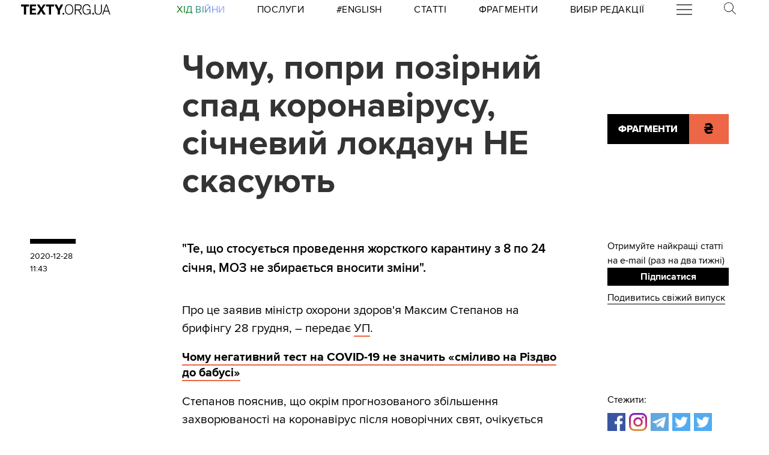

--- FILE ---
content_type: text/html
request_url: https://kinoafisha.ua/widget/index_ua.html
body_size: 2295
content:
<!DOCTYPE html>
<html lang="en">
<head>
    <meta charset="UTF-8">
    <title>Kino banner</title>

    <style>*{-webkit-box-sizing: border-box;-moz-box-sizing: border-box;box-sizing: border-box;padding: 0;margin: 0;border: 0}.box{width: 100%;height: 100%;text-align: center}#contOffer{display: inline-block;text-align: center;min-width: 300px;max-width: 300px;height: 250px;background: url('/themes/kino/images/widget/ka_body_bg.png') 0 98% / contain no-repeat;position: relative;overflow: hidden}#contTopOffer{float: left;width: 300px;height: 48px;background: url('/themes/kino/images/widget/ka_top_bg.png') 0 0 / contain no-repeat}#contOfferLogo{display: block;text-decoration: none;padding: 15px 0}#contBody{clear: both}.contCarouselTitle{display: inline-block;vertical-align: top;padding: 10px 0 1px;font-size: 14px;line-height: 14px;width: 200px;white-space: nowrap;overflow: hidden;text-overflow: ellipsis}.contCarouselTitle a{text-decoration: none;font-family: Arial;font-weight: bold;font-size: 14px;line-height: 14px;color: #000}.contCarouselGenre{font-family: Arial;display: inline-block;vertical-align: middle;padding: 0px 0 7px;font-weight: normal;white-space: nowrap;width: 200px;margin: 0 auto 3px}.contCarouselGenre a{display: block;font-family: Arial;font-size: 11px;line-height: 11px;color: #757474;text-decoration: none;overflow: hidden;width: 200px;white-space: nowrap;text-overflow: ellipsis}#contCarouselBox{width: 258px;height: 193px;margin: auto;position: relative}.contCarouselButton .buttonBuy{display: inline-block;vertical-align: middle;background: url('/themes/kino/images/widget/ka_btn.png') 50% 0 no-repeat;width: 132px;height: 35px;text-decoration: none;font-family: 'Open Sans', Arial, sans-serif;font-size: 12px;line-height: 32px;font-weight: 700;color: #fff;text-transform: uppercase;position: absolute;left: 125px;bottom: -13px;margin: auto;z-index: 5;text-shadow: 0 1px 0 #9b5b2d}.contCarouselButton .buttonBuy:hover{opacity: .95}.contCarouselButton .buttonBuy:focus{outline: none}.contCarouselButton .buttonBuy:active{bottom: -14px}#kb-slider{margin: auto;height: 193px !important}#kb-slider > div{padding: 0 10px; -webkit-transition: .5s ease; -moz-transition: .5 ease; transition: .5s ease; animation: none !important;}#kb-slider img{-moz-box-shadow: 0 1px 3px rgba(0,0,0,.5);-webkit-box-shadow: 0 1px 3px rgba(0,0,0,.5);box-shadow: 0 1px 3px rgba(0,0,0,.5)}.slidr-control{width: 12px !important;height: 19px !important}.slidr-control.left{left: 10px !important;margin-top: 16px !important;background: url('/themes/kino/images/widget/ka_arr_l_bg.png') 0 0 no-repeat}.slidr-control.left:after, .slidr-control.right:after{content: "";display: none}.slidr-control.right{right: 10px !important;margin-top: 16px !important;background: url('/themes/kino/images/widget/ka_arr_r_bg.png') 0 0 no-repeat}.slidr-control.up,.slidr-control.down{display: none}

.contCarouselButton .buttonAdv{display:inline-block;vertical-align:middle;width:140px;height:35px;text-decoration:none;position:absolute;left:125px;bottom:-13px;margin:auto;z-index:5}#kb-slider .buttonAdv > img{box-shadow:none}</style>

    </head>
<body>
<div id="contOffer">

    <div id="contTopOffer">
        <div id="contTopOfferInner">
            <a href="http://kinoafisha.ua" id="contOfferLogo" target="_blank">
                <img src="//kinoafisha.ua/themes/kino/images/widget/ka_logo_ua.png" alt="">
            </a>
        </div>
    </div>

    <div id="contBody">
        <div id="contCarousel">
            <div id="contCarouselBox">

                <div id="kb-slider">

                                                                
                        <div data-slidr="sldr0">
                            <div class="box">
                                <span class="contCarouselTitle"><a href="http://kinoafisha.ua/ua/films/koroleva-ringu?utm_source=ukr.net&amp;utm_medium=banner_cinema&amp;utm_campaign=%D0%9A%D0%BE%D1%80%D0%BE%D0%BB%D0%B5%D0%B2%D0%B0+%D1%80%D0%B8%D0%BD%D0%B3%D1%83" target="_blank">Королева рингу</a></span>
                                <b class="contCarouselGenre"><a href="http://kinoafisha.ua/ua/films/koroleva-ringu?utm_source=ukr.net&amp;utm_medium=banner_cinema&amp;utm_campaign=%D0%9A%D0%BE%D1%80%D0%BE%D0%BB%D0%B5%D0%B2%D0%B0+%D1%80%D0%B8%D0%BD%D0%B3%D1%83">драма, байопік, спорт</a></b>
                                <a href="http://kinoafisha.ua/ua/films/koroleva-ringu?utm_source=ukr.net&amp;utm_medium=banner_cinema&amp;utm_campaign=%D0%9A%D0%BE%D1%80%D0%BE%D0%BB%D0%B5%D0%B2%D0%B0+%D1%80%D0%B8%D0%BD%D0%B3%D1%83" target="_blank"><img src="//kinoafisha.ua/upload/widget/10850.jpg" alt=""></a>

                                                                    <div class="contCarouselButton">
                                        <a href="http://kinoafisha.ua/ua/films/koroleva-ringu?utm_source=ukr.net&amp;utm_medium=banner_cinema&amp;utm_campaign=%D0%9A%D0%BE%D1%80%D0%BE%D0%BB%D0%B5%D0%B2%D0%B0+%D1%80%D0%B8%D0%BD%D0%B3%D1%83" target="_blank" class="buttonBuy">Придбати квиток</a>
                                    </div>
                                
                            </div>
                        </div>

                                            
                        <div data-slidr="sldr1">
                            <div class="box">
                                <span class="contCarouselTitle"><a href="http://kinoafisha.ua/ua/films/wicked-carodeika-cast-2?utm_source=ukr.net&amp;utm_medium=banner_cinema&amp;utm_campaign=Wicked%3A+%D0%A7%D0%B0%D1%80%D0%BE%D0%B4%D1%96%D0%B9%D0%BA%D0%B0.+%D0%A7%D0%B0%D1%81%D1%82%D0%B8%D0%BD%D0%B0+2" target="_blank">Wicked: Чародійка. Частина 2</a></span>
                                <b class="contCarouselGenre"><a href="http://kinoafisha.ua/ua/films/wicked-carodeika-cast-2?utm_source=ukr.net&amp;utm_medium=banner_cinema&amp;utm_campaign=Wicked%3A+%D0%A7%D0%B0%D1%80%D0%BE%D0%B4%D1%96%D0%B9%D0%BA%D0%B0.+%D0%A7%D0%B0%D1%81%D1%82%D0%B8%D0%BD%D0%B0+2">фантастика, пригоди</a></b>
                                <a href="http://kinoafisha.ua/ua/films/wicked-carodeika-cast-2?utm_source=ukr.net&amp;utm_medium=banner_cinema&amp;utm_campaign=Wicked%3A+%D0%A7%D0%B0%D1%80%D0%BE%D0%B4%D1%96%D0%B9%D0%BA%D0%B0.+%D0%A7%D0%B0%D1%81%D1%82%D0%B8%D0%BD%D0%B0+2" target="_blank"><img src="//kinoafisha.ua/upload/widget/10832.jpg" alt=""></a>

                                                                    <div class="contCarouselButton">
                                        <a href="http://kinoafisha.ua/ua/films/wicked-carodeika-cast-2?utm_source=ukr.net&amp;utm_medium=banner_cinema&amp;utm_campaign=Wicked%3A+%D0%A7%D0%B0%D1%80%D0%BE%D0%B4%D1%96%D0%B9%D0%BA%D0%B0.+%D0%A7%D0%B0%D1%81%D1%82%D0%B8%D0%BD%D0%B0+2" target="_blank" class="buttonBuy">Придбати квиток</a>
                                    </div>
                                
                            </div>
                        </div>

                                            
                        <div data-slidr="sldr2">
                            <div class="box">
                                <span class="contCarouselTitle"><a href="http://kinoafisha.ua/ua/films/ti-kosmos?utm_source=ukr.net&amp;utm_medium=banner_cinema&amp;utm_campaign=%D0%A2%D0%B8+%E2%80%93+%D0%9A%D0%BE%D1%81%D0%BC%D0%BE%D1%81" target="_blank">Ти – Космос</a></span>
                                <b class="contCarouselGenre"><a href="http://kinoafisha.ua/ua/films/ti-kosmos?utm_source=ukr.net&amp;utm_medium=banner_cinema&amp;utm_campaign=%D0%A2%D0%B8+%E2%80%93+%D0%9A%D0%BE%D1%81%D0%BC%D0%BE%D1%81">фантастика, драма, комедія</a></b>
                                <a href="http://kinoafisha.ua/ua/films/ti-kosmos?utm_source=ukr.net&amp;utm_medium=banner_cinema&amp;utm_campaign=%D0%A2%D0%B8+%E2%80%93+%D0%9A%D0%BE%D1%81%D0%BC%D0%BE%D1%81" target="_blank"><img src="//kinoafisha.ua/upload/widget/10806.jpg" alt=""></a>

                                                                    <div class="contCarouselButton">
                                        <a href="http://kinoafisha.ua/ua/films/ti-kosmos?utm_source=ukr.net&amp;utm_medium=banner_cinema&amp;utm_campaign=%D0%A2%D0%B8+%E2%80%93+%D0%9A%D0%BE%D1%81%D0%BC%D0%BE%D1%81" target="_blank" class="buttonBuy">Придбати квиток</a>
                                    </div>
                                
                            </div>
                        </div>

                                            
                        <div data-slidr="sldr3">
                            <div class="box">
                                <span class="contCarouselTitle"><a href="http://kinoafisha.ua/ua/films/luadina-sxo-b-jit?utm_source=ukr.net&amp;utm_medium=banner_cinema&amp;utm_campaign=%D0%9B%D1%8E%D0%B4%D0%B8%D0%BD%D0%B0%2C+%D1%89%D0%BE+%D0%B1%D1%96%D0%B6%D0%B8%D1%82%D1%8C" target="_blank">Людина, що біжить</a></span>
                                <b class="contCarouselGenre"><a href="http://kinoafisha.ua/ua/films/luadina-sxo-b-jit?utm_source=ukr.net&amp;utm_medium=banner_cinema&amp;utm_campaign=%D0%9B%D1%8E%D0%B4%D0%B8%D0%BD%D0%B0%2C+%D1%89%D0%BE+%D0%B1%D1%96%D0%B6%D0%B8%D1%82%D1%8C">фантастика, трилер</a></b>
                                <a href="http://kinoafisha.ua/ua/films/luadina-sxo-b-jit?utm_source=ukr.net&amp;utm_medium=banner_cinema&amp;utm_campaign=%D0%9B%D1%8E%D0%B4%D0%B8%D0%BD%D0%B0%2C+%D1%89%D0%BE+%D0%B1%D1%96%D0%B6%D0%B8%D1%82%D1%8C" target="_blank"><img src="//kinoafisha.ua/upload/widget/10800.jpg" alt=""></a>

                                                                    <div class="contCarouselButton">
                                        <a href="http://kinoafisha.ua/ua/films/luadina-sxo-b-jit?utm_source=ukr.net&amp;utm_medium=banner_cinema&amp;utm_campaign=%D0%9B%D1%8E%D0%B4%D0%B8%D0%BD%D0%B0%2C+%D1%89%D0%BE+%D0%B1%D1%96%D0%B6%D0%B8%D1%82%D1%8C" target="_blank" class="buttonBuy">Придбати квиток</a>
                                    </div>
                                
                            </div>
                        </div>

                                            
                        <div data-slidr="sldr4">
                            <div class="box">
                                <span class="contCarouselTitle"><a href="http://kinoafisha.ua/ua/films/luaz-ya-obmanu-3?utm_source=ukr.net&amp;utm_medium=banner_cinema&amp;utm_campaign=%D0%86%D0%BB%D1%8E%D0%B7%D1%96%D1%8F+%D0%BE%D0%B1%D0%BC%D0%B0%D0%BD%D1%83+3" target="_blank">Ілюзія обману 3</a></span>
                                <b class="contCarouselGenre"><a href="http://kinoafisha.ua/ua/films/luaz-ya-obmanu-3?utm_source=ukr.net&amp;utm_medium=banner_cinema&amp;utm_campaign=%D0%86%D0%BB%D1%8E%D0%B7%D1%96%D1%8F+%D0%BE%D0%B1%D0%BC%D0%B0%D0%BD%D1%83+3">екшн, кримінал</a></b>
                                <a href="http://kinoafisha.ua/ua/films/luaz-ya-obmanu-3?utm_source=ukr.net&amp;utm_medium=banner_cinema&amp;utm_campaign=%D0%86%D0%BB%D1%8E%D0%B7%D1%96%D1%8F+%D0%BE%D0%B1%D0%BC%D0%B0%D0%BD%D1%83+3" target="_blank"><img src="//kinoafisha.ua/upload/widget/10708.jpg" alt=""></a>

                                                                    <div class="contCarouselButton">
                                        <a href="http://kinoafisha.ua/ua/films/luaz-ya-obmanu-3?utm_source=ukr.net&amp;utm_medium=banner_cinema&amp;utm_campaign=%D0%86%D0%BB%D1%8E%D0%B7%D1%96%D1%8F+%D0%BE%D0%B1%D0%BC%D0%B0%D0%BD%D1%83+3" target="_blank" class="buttonBuy">Придбати квиток</a>
                                    </div>
                                
                            </div>
                        </div>

                                            
                        <div data-slidr="sldr5">
                            <div class="box">
                                <span class="contCarouselTitle"><a href="http://kinoafisha.ua/ua/films/corne-p-r-ya?utm_source=ukr.net&amp;utm_medium=banner_cinema&amp;utm_campaign=%D0%A7%D0%BE%D1%80%D0%BD%D0%B5+%D0%BF%D1%96%D1%80%27%D1%8F" target="_blank">Чорне пір&#039;я</a></span>
                                <b class="contCarouselGenre"><a href="http://kinoafisha.ua/ua/films/corne-p-r-ya?utm_source=ukr.net&amp;utm_medium=banner_cinema&amp;utm_campaign=%D0%A7%D0%BE%D1%80%D0%BD%D0%B5+%D0%BF%D1%96%D1%80%27%D1%8F">драма</a></b>
                                <a href="http://kinoafisha.ua/ua/films/corne-p-r-ya?utm_source=ukr.net&amp;utm_medium=banner_cinema&amp;utm_campaign=%D0%A7%D0%BE%D1%80%D0%BD%D0%B5+%D0%BF%D1%96%D1%80%27%D1%8F" target="_blank"><img src="//kinoafisha.ua/upload/widget/10805.jpg" alt=""></a>

                                                                    <div class="contCarouselButton">
                                        <a href="http://kinoafisha.ua/ua/films/corne-p-r-ya?utm_source=ukr.net&amp;utm_medium=banner_cinema&amp;utm_campaign=%D0%A7%D0%BE%D1%80%D0%BD%D0%B5+%D0%BF%D1%96%D1%80%27%D1%8F" target="_blank" class="buttonBuy">Придбати квиток</a>
                                    </div>
                                
                            </div>
                        </div>

                                            
                        <div data-slidr="sldr6">
                            <div class="box">
                                <span class="contCarouselTitle"><a href="http://kinoafisha.ua/ua/films/vartov-r-zdva?utm_source=ukr.net&amp;utm_medium=banner_cinema&amp;utm_campaign=%D0%92%D0%B0%D1%80%D1%82%D0%BE%D0%B2%D1%96+%D0%A0%D1%96%D0%B7%D0%B4%D0%B2%D0%B0" target="_blank">Вартові Різдва</a></span>
                                <b class="contCarouselGenre"><a href="http://kinoafisha.ua/ua/films/vartov-r-zdva?utm_source=ukr.net&amp;utm_medium=banner_cinema&amp;utm_campaign=%D0%92%D0%B0%D1%80%D1%82%D0%BE%D0%B2%D1%96+%D0%A0%D1%96%D0%B7%D0%B4%D0%B2%D0%B0">комедія</a></b>
                                <a href="http://kinoafisha.ua/ua/films/vartov-r-zdva?utm_source=ukr.net&amp;utm_medium=banner_cinema&amp;utm_campaign=%D0%92%D0%B0%D1%80%D1%82%D0%BE%D0%B2%D1%96+%D0%A0%D1%96%D0%B7%D0%B4%D0%B2%D0%B0" target="_blank"><img src="//kinoafisha.ua/upload/widget/10798.jpg" alt=""></a>

                                                                    <div class="contCarouselButton">
                                        <a href="http://kinoafisha.ua/ua/films/vartov-r-zdva?utm_source=ukr.net&amp;utm_medium=banner_cinema&amp;utm_campaign=%D0%92%D0%B0%D1%80%D1%82%D0%BE%D0%B2%D1%96+%D0%A0%D1%96%D0%B7%D0%B4%D0%B2%D0%B0" target="_blank" class="buttonBuy">Придбати квиток</a>
                                    </div>
                                
                            </div>
                        </div>

                                        
                </div>

            </div>
        </div>
    </div>

</div>

<script src="//kinoafisha.ua/themes/kino/js/widget/slidr.min.js"></script>
<script>
    var s = slidr.create('kb-slider', {'breadcrumbs': false, 'transition': 'fade'});
    s.add('h', ["sldr0","sldr1","sldr2","sldr3","sldr4","sldr5","sldr6","sldr0"]);
    s.auto(3000);
</script>


</body>
</html>


--- FILE ---
content_type: application/javascript
request_url: https://texty.org.ua/static/core/js/posts/autoplace_floatings.js
body_size: 1124
content:
/*

   Скрипт, який змінює порядок елементів у боковій панелі
   (підписка, читайте також, найпопулярніше) так, щоб вони попадали у той самий рядок,
   що й елементи основного контенту. І не розтягували рядок у висоту.
   Тобто ми підбираємо такі елементи контенту, куди боковушка точно влізе

*/

(function () {

    DO_PLACE_AT = ['p', 'h2', 'h3', 'ul', 'ol'];
    // DONT_PLACE_AT = ['FIGURE', 'IMG', 'BLOCKQUOTE', 'ASIDE']

    document.addEventListener('DOMContentLoaded', function () {
        function can_place_here(el) {
            if (el.classList.contains('lead')) return true;

            if (DO_PLACE_AT.indexOf(el.tagName.toLowerCase()) < 0) return false;

            if (el.classList.contains('full-width')) return false;
            if (el.classList.contains('medium')) return false;
            if (el.classList.contains('figure')) return false;
            if (el.classList.contains('embed-container')) return false;
            return true;
        }

        var grid = document.getElementsByTagName('article')[0];

        var grid_items = Array.from(grid.children).filter(function (el) {
            return !el.classList.contains('explicitly-placed') &&
                !el.classList.contains('floating-right-autoplace') &&
                !el.classList.contains('dropcap') &&
                
                //додала нижче ще один клас, бо через нього спотворювалось розташування
                !el.classList.contains('rubric_author_date_mobile') ;
        });

        var autoplace_items = Array.from(document.querySelectorAll("article .floating-right-autoplace"));

        var place_item_idx = 0;
        var grid_item_idx = 1;

        var first_free_grid_item = grid_item_idx;
        var free_height = 0;


        while (place_item_idx < autoplace_items.length && grid_item_idx < grid_items.length) {
            var place_item = autoplace_items[place_item_idx];
            var grid_item = grid_items[grid_item_idx];

            if (!can_place_here(grid_item)) {
                grid_item_idx++;
                first_free_grid_item = grid_item_idx;
                free_height = 0;
                continue;
            }

            free_height += grid_item.offsetHeight;

            if (place_item.offsetHeight > free_height) {
                grid_item_idx++;

            } else {
                place_item.style['grid-row-start'] = first_free_grid_item + 1;
                place_item.style['grid-row-end'] = grid_item_idx + 2;
                place_item_idx++;
                grid_item_idx++;
                first_free_grid_item = grid_item_idx;
                free_height = 0;
                place_item.classList.add("placed");
            }
        }
    });
})();
